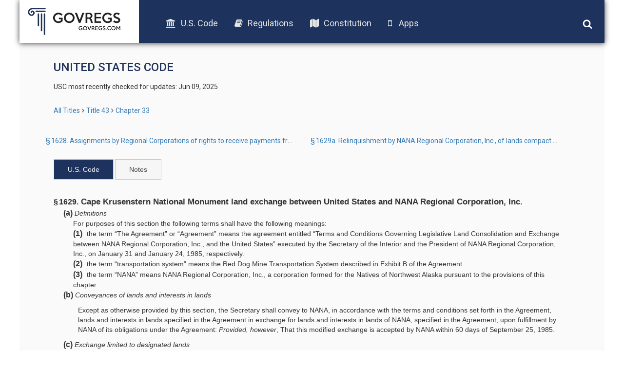

--- FILE ---
content_type: text/html; charset=UTF-8
request_url: https://old.govregs.com/uscode/43/1629
body_size: 5546
content:
<!DOCTYPE html>
<html lang="en">
<head lang="en">
<!-- Meta tag BEGIN =========================================== -->


<title>43 USC 1629 -  Cape Krusenstern National Monument land exchange between United States and NANA Regional Corporation, Inc.</title>
<meta charset="utf-8">
<meta http-equiv="X-UA-Compatible" content="IE=edge">

<meta name="viewport" content="width=device-width, initial-scale=1.0, maximum-scale=1.0, user-scalable=no"/>
<meta name="HandheldFriendly" content="true"/>
<meta name="description" content="Searchable text of the 43 USC 1629 -  Cape Krusenstern National Monument land exchange between United States and NANA Regional Corporation, Inc. (US Code), including Notes, Amendments, and Table of Authorities">
<meta name="author" content="GovRegs" >


<!-- Meta tag END =========================================== -->

<title></title>
<link rel="shortcut icon" href="/static/img/ico/fav-icon.ico" />
<link rel="stylesheet" href="/static/css/jquery-ui.min.css">
<link rel="stylesheet" href="/static/css/bootstrap.min.css" />
<link rel="stylesheet" href="/static/css/main.css" />
<link rel="stylesheet" href="/static/css/font-awesome.min.css" />
<link href='https://fonts.googleapis.com/css?family=Roboto:400,300,500,100,100italic,300italic,400italic,500italic,700,700italic,900,900italic' rel='stylesheet' type='text/css'>
<script src="/static/js/jquery-1.12.1.min.js"></script>
<script src="/static/js/bootstrap.min.js"></script>
<script src="/static/js/main.js"></script>
<script src="/static/js/jquery-ui.min.js"></script>
<link rel="stylesheet" href="/static/css/additional.css" />
<script>
var isFirefox = typeof InstallTrigger !== 'undefined';
function checkFirefox() {
if (isFirefox == 'true') {
$('body').addClass('isFirefox');
}
}
function superCheckFirefox() {
if ($('body').length > 0) {
checkFirefox()
} else {
setTimeout(superCheckFirefox,1000)
}
}
superCheckFirefox();
if (isFirefox == true) {
$('body').addClass('isFirefox');
}
</script>
<!-- End app popup advert -->
<script>
(function(i,s,o,g,r,a,m){i['GoogleAnalyticsObject']=r;i[r]=i[r]||function(){
(i[r].q=i[r].q||[]).push(arguments)},i[r].l=1*new Date();a=s.createElement(o),
m=s.getElementsByTagName(o)[0];a.async=1;a.src=g;m.parentNode.insertBefore(a,m)
})(window,document,'script','//www.google-analytics.com/analytics.js','ga');
ga('create', 'UA-73714791-1', 'auto');
ga('send', 'pageview');
</script>



</head>

<body>
<div class='site-header'>
<div class="logo">
<a href="/"><img src="/static/img/logo.png"></a>
</div>
<div class="menu">
<ul class='menu-list'>
<li><a href="/uscode"><i class="fa fa-university"></i>U.S. Code</a></li>
<li><a href="/regulations"><i class="fa fa-book"></i>Regulations</a></li>
<li><a href="/constitution"><i class="fa fa-map"></i>Constitution</a></li>
<!-- App download start -->
<li><a id="useragent"></a></li>
<!-- App download end -->
</ul>
</div>
<div class="icons">
<img class='search-toggle' width='20px' height="20px" src='/static/img/fa-icons/search.svg' />
<img class='menu-toggle' width='20px' height="20px" src='/static/img/fa-icons/bars.svg' />
</div>
<div class='search-container'>







<form action="" method="post" id="searchform" class="search container-fluid">
<input style="display: none;" id="go_button" name="go" type="image"/>
<input style="display: none;" id="prev_button" name="prev" type="image"/>
<input style="display: none;" id="next_button" name="next" type="image"/>
<input style="display: none;" id="end_button" name="end" type="image"/>

<div class="row" style="display: none">
<div class="col-xs-8">
<select name="colSort" id="colSort" class="form-control blue-bg select_box">
<option value="4" selected >Sort by Rank</option>
<option value="105">Titles Ascending</option>
<option value="107">Titles Descending</option>
</select>
<select name="ps" id="ps" class="form-control blue-bg select_box">
<option value="10"  selected >10 per page</option>
<option value="25" >25 Result/page</option>
<option value="50" >50 Result/page</option>
</select>
</div>
</div>

<div class="search-input row">
<div class='col col-md-9 col-xs-9 input-wrapper'>
<input type="text" class='search-input-field' name="qu" value="" placeholder="words or citation" />
<span class='clear-input'>x</span>
</div>
<div class='col col-md-3 col-xs-3 submit-wrapper'>
<button name='go' type="submit" class='btn search-btn'>Search</button>
</div>
</div>
<div class="search_options row">
<div class='col-md-8 col-xs-12 col options-wrapper'>
<input type="checkbox" name="search_nodes" id="search_nodes"  checked />
<label for="search_nodes" class="search_options">U.S. Code</label>
<input type="checkbox" name="search_notes" id="search_notes"  checked />
<label for="search_notes" class="search_options">Leg. Notes</label>
</div>
<div class='col-md-4 col-xs-12 col guide-link-wrapper'>
<a class="search-guide-link" href="/uscode/default">
Search guide</a>
</div>
</div>
</form>

</div>
</div>

<div class="main-container site-container">
<div class="container">











<div class="content">
<h3 class="page-title" style="text-transform: uppercase;">United States Code</h3>
<p class="status">
USC most recently checked for updates: Jun 09, 2025
</p>


<div class="breadcrumbs">
<a href="/uscode" title="" class="tooltip-class" data-content="ALl titles" data-placement="top" data-trigger="hover" rel="popover">All Titles</a><span class="separator"></span><a href="/uscode/title43" title="" class="tooltip-class" data-content="PUBLIC LANDS" data-placement="top" data-trigger="hover" rel="popover">Title 43</a><span class="separator"></span><a href="/uscode/title43_chapter33" title="" class="tooltip-class" data-content="ALASKA NATIVE CLAIMS SETTLEMENT" data-placement="top" data-trigger="hover" rel="popover">Chapter 33</a>
</div>



<!-- Prev/next nav -->
<div class="container usc_page_nav_container">
<div class="row">

<div class="col-xs-6 prev-link">
<a title='§ 1628. Assignments by Regional Corporations of rights to receive payments from Fund' href="/uscode/title43_chapter33_section1628" class="usc_page_nav_link">
§ 1628. Assignments by Regional Corporations of rights to receive payments from Fund
</a>
</div>


<div class="col-xs-6 next-link">
<a title='§ 1629a. Relinquishment by NANA Regional Corporation, Inc., of lands compact and contiguous to public lands in Cape Krusenstern National Monument' href="/uscode/title43_chapter33_section1629a" class="usc_page_nav_link">
§ 1629a. Relinquishment by NANA Regional Corporation, Inc., of lands compact and contiguous to public lands in Cape Krusenstern National Monument
</a>
</div>

</div>
</div>
<!-- End prev/next nav -->
<div id="tabs">
<ul>
<li><a href="#usc">U.S. Code</a></li>
<li><a id="header_notes" href="/uscode/43/1629/notes">Notes</a></li>

</ul>
<div id="usc">
<div class="section"><div class="section"><div class="num" value="1629">&#167;&#8239;1629.</div><div class="heading content_section_title"> Cape Krusenstern National Monument land exchange between United States and NANA Regional Corporation, Inc.</div><div class="subsection"><div class="bold num" value="a">(a)</div><div class="bold heading"> Definitions</div><div class="indent0 chapeau" style="-uslm-lc:I11">For purposes of this section the following terms shall have the following meanings:</div><div class="paragraph"><div class="num" value="1">(1)</div><div class="content"> the term &#8220;The Agreement&#8221; or &#8220;Agreement&#8221; means the agreement entitled &#8220;Terms and Conditions Governing Legislative Land Consolidation and Exchange between NANA Regional Corporation, Inc., and the United States&#8221; executed by the Secretary of the Interior and the President of NANA Regional Corporation, Inc., on January 31 and <date date="1985-01-24">January 24, 1985</date>, respectively.</div></div><div class="paragraph"><div class="num" value="2">(2)</div><div class="content"> the term &#8220;transportation system&#8221; means the Red Dog Mine Transportation System described in Exhibit B of the Agreement.</div></div><div class="paragraph"><div class="num" value="3">(3)</div><div class="content"> the term &#8220;NANA&#8221; means NANA Regional Corporation, Inc., a corporation formed for the Natives of Northwest Alaska pursuant to the provisions of this chapter.</div></div></div><div class="subsection"><div class="bold num" value="b">(b)</div><div class="bold heading"> Conveyances of lands and interests in lands</div><div class="content"><p class="indent0" style="-uslm-lc:I11">Except as otherwise provided by this section, the Secretary shall convey to NANA, in accordance with the terms and conditions set forth in the Agreement, lands and interests in lands specified in the Agreement in exchange for lands and interests in lands of NANA, specified in the Agreement, upon fulfillment by NANA of its obligations under the Agreement: <i>Provided, however</i>, That this modified exchange is accepted by NANA within 60 days of <date date="1985-09-25">September 25, 1985</date>.</p></div></div><div class="subsection"><div class="bold num" value="c">(c)</div><div class="bold heading"> Exchange limited to designated lands</div><div class="paragraph"><div class="num" value="1">(1)</div><div class="content"> The Secretary shall convey to NANA, pursuant to the provisions of paragraph A(1) of the Agreement, the right, title and interest of the United States only in and to those lands designated as &#8220;Amended A(1) Lands&#8221; on the map entitled &#8220;Modified Cape Krusenstern Land Exchange&#8221;, dated <date date="1985-07-18">July 18, 1985</date>. The charges to be made pursuant to paragraphs B(1) and D(27) of the Agreement against NANA&#8217;s land entitlements under this chapter shall be reduced by an amount equivalent to the difference between that acreage conveyed pursuant to this subsection and the acreage that would have been conveyed to NANA pursuant to paragraph A(1) of the Agreement but for this subsection.</div></div><div class="paragraph"><div class="num" value="2">(2)</div><div class="content"> Notwithstanding the provisions of paragraph A(3) of the Agreement, the Secretary shall not convey to NANA any right, title and interest of the United States in the lands described in such paragraph A(3) and the Secretary shall make no charge to NANA&#8217;s remaining entitlements under this chapter with respect to such lands. Such lands shall be retained in Federal ownership but shall be subject to the easement described in Exhibit D to the Agreement as if the lands had been conveyed to NANA pursuant to paragraph A(3) of the Agreement.</div></div></div><div class="subsection"><div class="bold num" value="d">(d)</div><div class="bold heading"> Easement in and to transportation system lands</div><div class="paragraph"><div class="num" value="1">(1)</div><div class="content"> There is hereby granted to NANA an easement in and to the lands designated as &#8220;Transportation System Lands&#8221; on the map entitled &#8220;Modified Cape Krusenstern Land Exchange&#8221;, dated <date date="1985-07-18">July 18, 1985</date>, for use in the construction, operation, maintenance, expansion and reclamation of the transportation system. Use of the easement for such purposes shall be subject only to the terms and conditions governing the construction, operation, maintenance, expansion and reclamation of the transportation system, as set forth in Exhibit B to the Agreement.</div></div><div class="paragraph"><div class="num" value="2">(2)</div><div class="chapeau"> The easement granted pursuant to this section shall be for a term of 100 years. The easement shall terminate prior to the 100-year term:</div><div class="clause"><div class="num" value="i">(i)</div><div class="content"> if it is relinquished to the United States; or</div></div><div class="clause"><div class="num" value="ii">(ii)</div><div class="content"> if construction of the transportation system has not commenced within 20 years of <date date="1985-09-25">September 25, 1985</date>. Computation of the 20-year period shall exclude periods when construction could not commence because of force majeure, act of God or order of a court; or</div></div><div class="clause"><div class="num" value="iii">(iii)</div><div class="content"> upon completion of reclamation pursuant to the reclamation plan required by Exhibit B to the Agreement.</div></div></div><div class="paragraph"><div class="num" value="3">(3)</div><div class="content"> Within 90 days after <date date="1985-09-25">September 25, 1985</date>, the Secretary shall execute the necessary documents evidencing the grant to NANA of the easement granted by this section.</div></div><div class="paragraph"><div class="num" value="4">(4)</div><div class="content"> Except as regards the trail easement described in Exhibit D to the Agreement (to which the &#8220;Transportation System Lands&#8221; shall be subject as if such lands had been conveyed to NANA pursuant to paragraph A(1) of the Agreement), access to the lands subject to the easement granted by this section shall be subject to such limitations, restrictions or conditions as may be imposed by NANA, its successors and assigns, but NANA and its successors and assigns shall permit representatives of the Secretary such access as the Secretary determines is necessary for the monitoring required by this section.</div></div></div><div class="subsection"><div class="bold num" value="e">(e)</div><div class="bold heading"> Compliance with local laws</div><div class="content"><p class="indent0" style="-uslm-lc:I11">The easement granted by this section makes available land for the transportation system, and is intended to be sufficient to permit NANA to comply with the laws of the State of Alaska which may be necessary to secure financing of the construction of the transportation system and the operation, maintenance or expansion thereof by the State of Alaska or by the Alaska Industrial Development Authority.</p></div></div><div class="subsection"><div class="bold num" value="f">(f)</div><div class="bold heading"> Reconveyance of easement by NANA</div><div class="content"><p class="indent0" style="-uslm-lc:I11">The easement granted to NANA by this section may be reconveyed by NANA, but after any such reconveyance the terms and conditions specified in Exhibit B of the Agreement shall continue to apply in full to the easement.</p></div></div><div class="subsection"><div class="bold num" value="g">(g)</div><div class="bold heading"> Construction materials taken from borrow sites within easement</div><div class="content"><p class="indent0" style="-uslm-lc:I11">NANA is hereby granted the right to use, develop and sell sand, gravel and related construction materials from borrow sites located within the easement granted pursuant to this section as required for the construction, operation, maintenance, expansion and reclamation of the transportation system, subject to the terms and conditions specified in Exhibit B of the Agreement.</p></div></div><div class="subsection"><div class="bold num" value="h">(h)</div><div class="bold heading"> Agreement as governing use of lands</div><div class="paragraph"><div class="num" value="1">(1)</div><div class="content"> The construction, operation, maintenance, expansion and reclamation of any portion of the transportation system on any of the lands subject to the easement granted to NANA by this section shall be governed solely by the terms and conditions of the Agreement, including the procedural and substantive provisions of Exhibit B to the Agreement, as if the lands covered by the easement granted to NANA by this section had been conveyed to NANA pursuant to paragraph A(1) of the Agreement.</div></div><div class="paragraph"><div class="num" value="2">(2)</div><div class="content"> The Secretary of the Interior, acting through the National Park Service, shall monitor the construction, operation, maintenance, expansion and reclamation of the transportation system, as provided in the Agreement. Any complaint by any person or entity that any aspect of the construction, operation, maintenance, expansion or reclamation of the portion of the transportation system on the lands subject to the easement granted to NANA by this section is not in accordance with the terms and conditions specified in the Agreement shall be made to the Secretary in writing. The Secretary shall review any such complaint and shall provide to NANA or its successors or assigns and to the complainant a decision in writing on the complaint within 90 days of receipt thereof. If the Secretary determines that the activity made the subject of a complaint is not in accordance with the terms specified in the Agreement, and NANA or its successors or assigns disagrees with that determination, the dispute shall be resolved according to the procedures established in Exhibit B to the Agreement.</div></div></div><div class="subsection"><div class="bold num" value="i">(i)</div><div class="bold heading"> Use of construction materials from other sites</div><div class="content"><p class="indent0" style="-uslm-lc:I11">The Secretary shall make available to NANA and its successors and assigns the right to use sand, gravel and related construction materials located in Sections 23, 24, 25, 26, 35 and 36 of Township 26 North, Range 24 West, Kateel River Meridian, Alaska, if the Secretary determines either (1) that use of such sand, gravel or related construction material is necessary because there is no other sand, gravel or related construction material reasonably available for the construction, operation, maintenance, expansion or reclamation of the transportation system; or (2) that use of such sand, gravel or related construction material is necessary in order to construct, operate, maintain, expand, or reclaim the transportation system in an environmentally sound manner, consistent with the requirements of Exhibit B of the Agreement. The right to use such sand, gravel and related construction material shall be subject to the terms and conditions of paragraph A of Exhibit B of the Agreement and such other reasonable terms and conditions as the Secretary may prescribe.</p></div></div><div class="subsection"><div class="bold num" value="j">(j)</div><div class="bold heading"> Congressional consultation as prerequisite to amendment of Agreement</div><div class="content"><p class="indent0" style="-uslm-lc:I11">Notwithstanding paragraph D(23) of the Agreement, the Secretary shall not agree to any amendment to the Agreement without first consulting with the Committee on Natural Resources of the House of Representatives and the Committee on Energy and Natural Resources of the Senate and shall transmit copies of the text of any amendment to the Agreement to those Committees at the time of his agreeing to any such amendment.</p></div></div><div class="sourcecredit"><div class="sourcecredit" id="idf0c44b26-e7ce-11ef-b099-b0b7c67ea4bf">(<ref href="/us/pl/92/203/s34">Pub. L. 92&#8211;203, &#167;&#8239;34</ref>, as added <ref href="/us/pl/99/96/s1">Pub. L. 99&#8211;96, &#167;&#8239;1</ref>, <date date="1985-09-25">Sept. 25, 1985</date>, <ref href="/us/stat/99/460">99 Stat. 460</ref>; amended <ref href="/us/pl/103/437/s16/a/5">Pub. L. 103&#8211;437, &#167;&#8239;16(a)(5)</ref>, <date date="1994-11-02">Nov. 2, 1994</date>, <ref href="/us/stat/108/4594">108 Stat. 4594</ref>.)</div></div></div></div>
</div>
<div id="notes" aria-labelledby="header_notes"></div>


<div class="refs">
<div class="refs cite_as">
cite as: 43 USC 1629
</div>
</div>

</div>
</div>
<script>
$(function () {
$("#tabs").tabs({
active: window.location.hash == "#notes" ? 1 : 0,
cache: true
});
});
</script>






</div>
<div class="footer-placeholder"></div>
<div class="footer">
<div class="copyright">
&copy; 2016 GovRegs | <a href="/about.html">About</a> | <a href="/disclaimer.html">Disclaimer</a> | <a href="/privacy.html">Privacy</a>
</div>
<div class="social">
<a href="https://twitter.com/GovRegs"><img width='20px' height="20px" src='/static/img/fa-icons/twitter.svg' /></a>
<a href="https://www.facebook.com/GovRegs"><img width='20px' height="20px" src='/static/img/fa-icons/facebook-f.svg' /></a>
</div>
</div>

</div>
<script src="https://oss.maxcdn.com/libs/respond.js/1.3.0/respond.min.js"></script>
<!-- Start app advert popup -->
<script src="/static/js/jquery.topbar.js"></script>
<!-- End app popup-->
<!-- Start app popup -->
<div class="fragment">
<div class="app-add hidden-sm hidden-md hidden-lg" style="display:none">
<div class="container" style="padding:10px 5px; text-align: center;"><a href="/apps.html">Download the GovRegs app!<!--<span id="useragent"></span>--></a>
<button type="button" class="close" data-dismiss="message" value="button" id="closeButton"><img width='15px' height="15px" src='/static/img/fa-icons/close.svg' /></button>
</div>
</div>
</div>
<!-- End app popup -->
</body>
</html>
